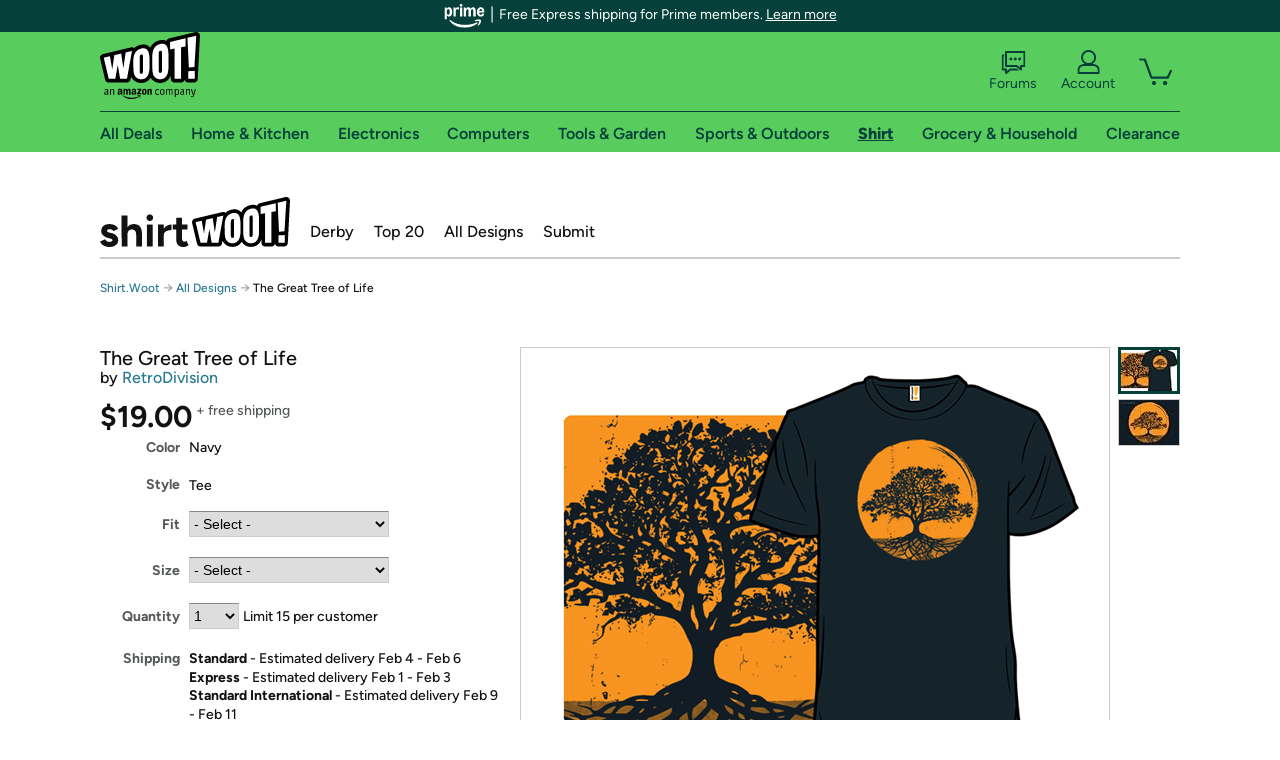

--- FILE ---
content_type: text/xml
request_url: https://sts.us-east-1.amazonaws.com/
body_size: 2054
content:
<AssumeRoleWithWebIdentityResponse xmlns="https://sts.amazonaws.com/doc/2011-06-15/">
  <AssumeRoleWithWebIdentityResult>
    <Audience>us-east-1:9d0ab28f-ed32-4a67-84b0-1a981cafd7fb</Audience>
    <AssumedRoleUser>
      <AssumedRoleId>AROAXUWV4ANCRI2ZNWFVN:cwr</AssumedRoleId>
      <Arn>arn:aws:sts::525508281157:assumed-role/RUM-Monitor-us-east-1-525508281157-0063818041461-Unauth/cwr</Arn>
    </AssumedRoleUser>
    <Provider>cognito-identity.amazonaws.com</Provider>
    <Credentials>
      <AccessKeyId>ASIAXUWV4ANCVBWHJ4TO</AccessKeyId>
      <SecretAccessKey>F79kqdFdMs5+FBLu8fZPD1HwhJ8k/I8ESrVOnVu3</SecretAccessKey>
      <SessionToken>IQoJb3JpZ2luX2VjEIj//////////wEaCXVzLWVhc3QtMSJHMEUCIFpUPuHoGdN+w8bXTZoKwT5EoPCUmTjZGAdpzBcwIq7dAiEAtRNlR0I3X47eqF2qzDKTg9P/[base64]/tQPWhFnW/yWEN3x6cfQcY2ew0fB7j3H6Phb8Q0jFLdfPS8jE3jfkiBFZaDocHPMV+e/Ckk/pZFu7hLZ5BEFW6HuPskdyEnNL1KJSgxC2EuNpfxQZXQ91gViEV6eyTNmeCBbvicYPUcErvtdQiKv6l4vs7nBXealdzMDxRhleN0Mzgvgdgykjoo1wGoTFXwTmH9/cZktazT/lBCDbs35hgOavDJGh/nzJtDHTOKXUXR/3Mm+zMf9Ou8YGALLSuCQwlODhywY6hQJwfWfrbIg3N72giZxD4wLz26qMplh95RY/Z+kZs97lxmgdu/D/6ncifcLr3LUvL6R/hw39Iaq1R8wuy/4hyX4zyO77J9oesH8lZ8x8m0LC3fVu/N5dreLW3BhC/FQUB/nzRQbcqaYBFY1m5ZRVNok4oNvenwvuz7+/erE1n09PUdEDmXJKzYrzOgYA/XEXR3OQsWqfcP+SivHpOJ3lgFAxyFHIzyvpruu7+vGBZfESuQuM7B4a71VIsUTXYniyrX3qHt+00HFdI2NtH+ib11gQqYgFBlLnxfuFk+u5zp4nSPRIyyLFkYfUdWRKpOUqzfIiSB1eFYLtNvXXYH3Z1gRNi22YP2k=</SessionToken>
      <Expiration>2026-01-27T08:58:12Z</Expiration>
    </Credentials>
    <SubjectFromWebIdentityToken>us-east-1:7a5abc03-45c3-cb6e-a096-376be45b5ac1</SubjectFromWebIdentityToken>
  </AssumeRoleWithWebIdentityResult>
  <ResponseMetadata>
    <RequestId>94b8d65c-5cf6-4930-b1f9-71cc538dbd70</RequestId>
  </ResponseMetadata>
</AssumeRoleWithWebIdentityResponse>
